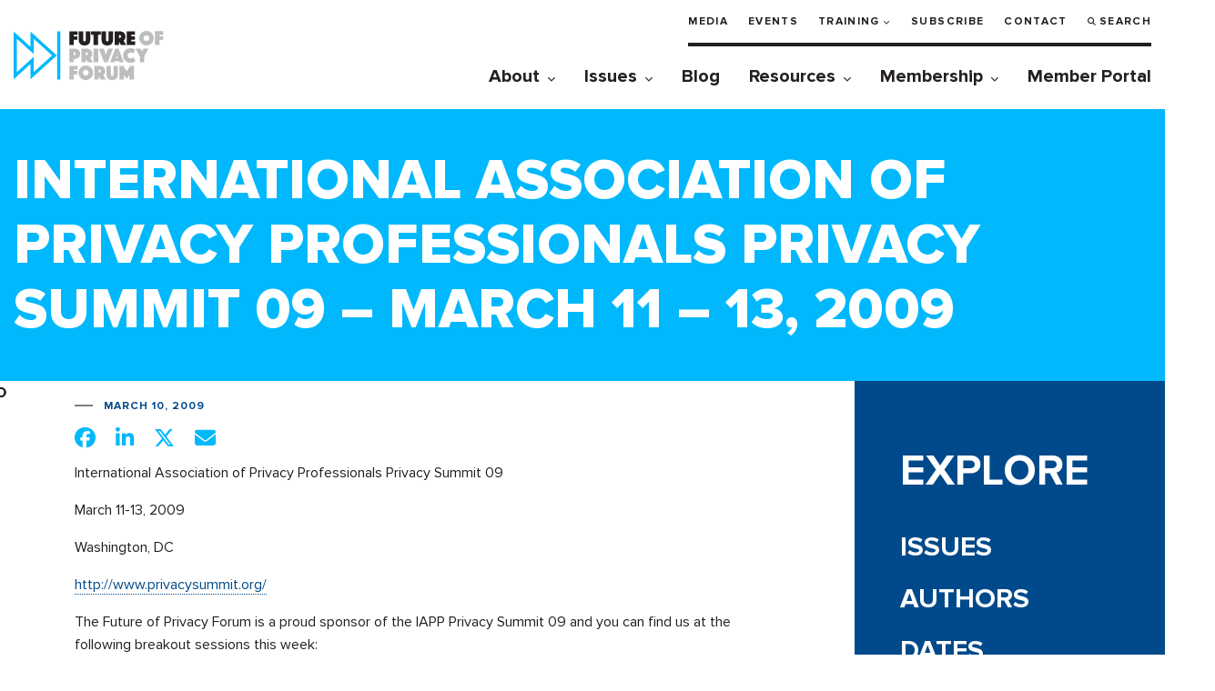

--- FILE ---
content_type: text/html; charset=UTF-8
request_url: https://fpf.org/blog/upcoming-future-of-privacy-forum-appearances/
body_size: 17888
content:
<!DOCTYPE html>
<html class="no-js" lang="en-US">
<head>
  <!-- Google Tag Manager -->
  <script>(function(w,d,s,l,i){w[l]=w[l]||[];w[l].push({'gtm.start':
  new Date().getTime(),event:'gtm.js'});var f=d.getElementsByTagName(s)[0],
  j=d.createElement(s),dl=l!='dataLayer'?'&l='+l:'';j.async=true;j.src=
  'https://www.googletagmanager.com/gtm.js?id='+i+dl;f.parentNode.insertBefore(j,f);
  })(window,document,'script','dataLayer','GTM-T3KLDF7');</script>
  <!-- End Google Tag Manager -->

	<!-- OneTrust Cookies Consent Notice start for fpf.org -->
			<!-- <script type="text/javascript" src="https://cdn.cookielaw.org/consent/022812f4-959c-461b-bfd1-6370c0a1b159/OtAutoBlock.js" ></script>
		<script src="https://cdn.cookielaw.org/scripttemplates/otSDKStub.js"  type="text/javascript" charset="UTF-8" data-domain-script="022812f4-959c-461b-bfd1-6370c0a1b159" ></script> -->
		<!-- <script type="text/javascript">
		function OptanonWrapper() {
			function parseOTGroupIDs(ids) {
				var parsed_ids = ids.split(',');
				return parsed_ids.filter(Boolean);
			}

			var active_group_ids = parseOTGroupIDs(OnetrustActiveGroups);
			var all_group_ids = [];

			var all_group_objects = JSON.parse(JSON.stringify(Optanon.GetDomainData().Groups));
			for(var i = 0; i < all_group_objects.length; i++) {
				var group_id = all_group_objects[i]['CustomGroupId'];
				if(active_group_ids.indexOf(group_id) === -1 && all_group_objects[i]['Cookies'].length) {
					for(var j = 0; j < all_group_objects[i]['Cookies'].length; j++) {
						eraseCookie(all_group_objects[i]['Cookies'][j]['Name']);
					}
				}
			}

			//Delete cookie
			function eraseCookie(name) {
				var domains = [window.location.hostname];
				if(domains.indexOf('fpf.org') === -1) {
					domains.push('fpf.org');
				}

				for(var i = 0; i < domains.length; i++) {
					eraseCookieForDomain(name, domains[i]);
				}

				//Delete LSO incase LSO being used, cna be commented out.
				localStorage.removeItem(name);
			}

			//Delete cookie for a specific domain
			function eraseCookieForDomain(name, domainName) {
				document.cookie = name + '=; Max-Age=-99999999; Path=/;Domain=' + domainName;
				document.cookie = name + '=; Max-Age=-99999999; Path=/;';

				//Check for the current path of the page
				pathArray = window.location.pathname.split('/');
				//Loop through path hierarchy and delete potential cookies at each path.
				for (var i = 0; i < pathArray.length; i++) {
					if (pathArray[i]) {
						//Build the path string from the Path Array e.g /site/login
						var currentPath = pathArray.slice(0, i + 1).join('/');
						document.cookie = name + '=; Max-Age=-99999999; Path=' + currentPath + ';Domain=' + domainName;
						document.cookie = name + '=; Max-Age=-99999999; Path=' + currentPath + ';';
						//Maybe path has a trailing slash!
						document.cookie = name + '=; Max-Age=-99999999; Path=' + currentPath + '/;Domain=' + domainName;
						document.cookie = name + '=; Max-Age=-99999999; Path=' + currentPath + '/;';
					}
				}
			}
		}
	</script> -->
	<!-- OneTrust Cookies Consent Notice end for fpf.org -->
	
	<meta charset="UTF-8">
	<meta name="viewport" content="width=device-width, initial-scale=1.0" >
	<link rel="profile" href="https://gmpg.org/xfn/11">
	<title>International Association of Privacy Professionals Privacy Summit 09 - March 11 - 13, 2009 - Future of Privacy Forum</title>
<script id="cookieyes" type="text/javascript" src="https://cdn-cookieyes.com/client_data/f130066eff26df77ca6c4fe2/script.js"></script><meta name="dc.title" content="International Association of Privacy Professionals Privacy Summit 09 - March 11 - 13, 2009 - Future of Privacy Forum">
<meta name="dc.description" content="International Association of Privacy Professionals Privacy Summit 09 March 11-13, 2009 Washington, DC http://www.privacysummit.org/ Chris &amp; Jules&#039;s IAPP Cheers &amp; Jeers Panel Presentation &gt;&gt; Read More">
<meta name="dc.relation" content="https://fpf.org/blog/upcoming-future-of-privacy-forum-appearances/">
<meta name="dc.source" content="https://fpf.org/">
<meta name="dc.language" content="en_US">
<meta name="description" content="International Association of Privacy Professionals Privacy Summit 09 March 11-13, 2009 Washington, DC http://www.privacysummit.org/ Chris &amp; Jules&#039;s IAPP Cheers &amp; Jeers Panel Presentation &gt;&gt; Read More">
<meta name="robots" content="index, follow, max-snippet:-1, max-image-preview:large, max-video-preview:-1">
<link rel="canonical" href="https://fpf.org/blog/upcoming-future-of-privacy-forum-appearances/">
<meta property="og:url" content="https://fpf.org/blog/upcoming-future-of-privacy-forum-appearances/">
<meta property="og:site_name" content="Future of Privacy Forum">
<meta property="og:locale" content="en_US">
<meta property="og:type" content="article">
<meta property="article:author" content="https://www.facebook.com/FutureofPrivacy">
<meta property="article:publisher" content="https://www.facebook.com/FutureofPrivacy">
<meta property="og:title" content="International Association of Privacy Professionals Privacy Summit 09 - March 11 - 13, 2009 - Future of Privacy Forum">
<meta property="og:description" content="International Association of Privacy Professionals Privacy Summit 09 March 11-13, 2009 Washington, DC http://www.privacysummit.org/ Chris &amp; Jules&#039;s IAPP Cheers &amp; Jeers Panel Presentation &gt;&gt; Read More">
<meta property="og:image" content="https://fpf.org/wp-content/uploads/2020/09/favicon.ico">
<meta property="og:image:secure_url" content="https://fpf.org/wp-content/uploads/2020/09/favicon.ico">
<meta property="og:image:width" content="16">
<meta property="og:image:height" content="16">
<meta property="og:image:alt" content="Favicon">
<meta name="twitter:card" content="summary_large_image">
<meta name="twitter:site" content="@futureofprivacy">
<meta name="twitter:creator" content="@futureofprivacy">
<meta name="twitter:title" content="International Association of Privacy Professionals Privacy Summit 09 - March 11 - 13, 2009 - Future of Privacy Forum">
<meta name="twitter:description" content="International Association of Privacy Professionals Privacy Summit 09 March 11-13, 2009 Washington, DC http://www.privacysummit.org/ Chris &amp; Jules&#039;s IAPP Cheers &amp; Jeers Panel Presentation &gt;&gt; Read More">
<link rel='dns-prefetch' href='//ajax.googleapis.com' />
<link rel='dns-prefetch' href='//cdn.jsdelivr.net' />
<link rel='dns-prefetch' href='//use.typekit.net' />
<link rel='dns-prefetch' href='//cdnjs.cloudflare.com' />
<link rel="alternate" title="oEmbed (JSON)" type="application/json+oembed" href="https://fpf.org/wp-json/oembed/1.0/embed?url=https%3A%2F%2Ffpf.org%2Fblog%2Fupcoming-future-of-privacy-forum-appearances%2F" />
<link rel="alternate" title="oEmbed (XML)" type="text/xml+oembed" href="https://fpf.org/wp-json/oembed/1.0/embed?url=https%3A%2F%2Ffpf.org%2Fblog%2Fupcoming-future-of-privacy-forum-appearances%2F&#038;format=xml" />
<style id='wp-img-auto-sizes-contain-inline-css' type='text/css'>
img:is([sizes=auto i],[sizes^="auto," i]){contain-intrinsic-size:3000px 1500px}
/*# sourceURL=wp-img-auto-sizes-contain-inline-css */
</style>
<link rel='stylesheet' id='fpf__page-blocks__styles-css' href='https://fpf.org/wp-content/themes/fpf/page-blocks/page-blocks.css?ver=1768733686' type='text/css' media='all' />
<link rel='stylesheet' id='fpf__page-blocks__styles__reset-css' href='https://fpf.org/wp-content/themes/fpf/page-blocks/page-blocks.reset.css?ver=1768733686' type='text/css' media='all' />
<link rel='stylesheet' id='fpf__page-blocks__styles__system-css' href='https://fpf.org/wp-content/themes/fpf/page-blocks/page-blocks.system.css?ver=1768733686' type='text/css' media='all' />
<style id='wp-emoji-styles-inline-css' type='text/css'>

	img.wp-smiley, img.emoji {
		display: inline !important;
		border: none !important;
		box-shadow: none !important;
		height: 1em !important;
		width: 1em !important;
		margin: 0 0.07em !important;
		vertical-align: -0.1em !important;
		background: none !important;
		padding: 0 !important;
	}
/*# sourceURL=wp-emoji-styles-inline-css */
</style>
<style id='wp-block-library-inline-css' type='text/css'>
:root{--wp-block-synced-color:#7a00df;--wp-block-synced-color--rgb:122,0,223;--wp-bound-block-color:var(--wp-block-synced-color);--wp-editor-canvas-background:#ddd;--wp-admin-theme-color:#007cba;--wp-admin-theme-color--rgb:0,124,186;--wp-admin-theme-color-darker-10:#006ba1;--wp-admin-theme-color-darker-10--rgb:0,107,160.5;--wp-admin-theme-color-darker-20:#005a87;--wp-admin-theme-color-darker-20--rgb:0,90,135;--wp-admin-border-width-focus:2px}@media (min-resolution:192dpi){:root{--wp-admin-border-width-focus:1.5px}}.wp-element-button{cursor:pointer}:root .has-very-light-gray-background-color{background-color:#eee}:root .has-very-dark-gray-background-color{background-color:#313131}:root .has-very-light-gray-color{color:#eee}:root .has-very-dark-gray-color{color:#313131}:root .has-vivid-green-cyan-to-vivid-cyan-blue-gradient-background{background:linear-gradient(135deg,#00d084,#0693e3)}:root .has-purple-crush-gradient-background{background:linear-gradient(135deg,#34e2e4,#4721fb 50%,#ab1dfe)}:root .has-hazy-dawn-gradient-background{background:linear-gradient(135deg,#faaca8,#dad0ec)}:root .has-subdued-olive-gradient-background{background:linear-gradient(135deg,#fafae1,#67a671)}:root .has-atomic-cream-gradient-background{background:linear-gradient(135deg,#fdd79a,#004a59)}:root .has-nightshade-gradient-background{background:linear-gradient(135deg,#330968,#31cdcf)}:root .has-midnight-gradient-background{background:linear-gradient(135deg,#020381,#2874fc)}:root{--wp--preset--font-size--normal:16px;--wp--preset--font-size--huge:42px}.has-regular-font-size{font-size:1em}.has-larger-font-size{font-size:2.625em}.has-normal-font-size{font-size:var(--wp--preset--font-size--normal)}.has-huge-font-size{font-size:var(--wp--preset--font-size--huge)}.has-text-align-center{text-align:center}.has-text-align-left{text-align:left}.has-text-align-right{text-align:right}.has-fit-text{white-space:nowrap!important}#end-resizable-editor-section{display:none}.aligncenter{clear:both}.items-justified-left{justify-content:flex-start}.items-justified-center{justify-content:center}.items-justified-right{justify-content:flex-end}.items-justified-space-between{justify-content:space-between}.screen-reader-text{border:0;clip-path:inset(50%);height:1px;margin:-1px;overflow:hidden;padding:0;position:absolute;width:1px;word-wrap:normal!important}.screen-reader-text:focus{background-color:#ddd;clip-path:none;color:#444;display:block;font-size:1em;height:auto;left:5px;line-height:normal;padding:15px 23px 14px;text-decoration:none;top:5px;width:auto;z-index:100000}html :where(.has-border-color){border-style:solid}html :where([style*=border-top-color]){border-top-style:solid}html :where([style*=border-right-color]){border-right-style:solid}html :where([style*=border-bottom-color]){border-bottom-style:solid}html :where([style*=border-left-color]){border-left-style:solid}html :where([style*=border-width]){border-style:solid}html :where([style*=border-top-width]){border-top-style:solid}html :where([style*=border-right-width]){border-right-style:solid}html :where([style*=border-bottom-width]){border-bottom-style:solid}html :where([style*=border-left-width]){border-left-style:solid}html :where(img[class*=wp-image-]){height:auto;max-width:100%}:where(figure){margin:0 0 1em}html :where(.is-position-sticky){--wp-admin--admin-bar--position-offset:var(--wp-admin--admin-bar--height,0px)}@media screen and (max-width:600px){html :where(.is-position-sticky){--wp-admin--admin-bar--position-offset:0px}}

/*# sourceURL=wp-block-library-inline-css */
</style><style id='global-styles-inline-css' type='text/css'>
:root{--wp--preset--aspect-ratio--square: 1;--wp--preset--aspect-ratio--4-3: 4/3;--wp--preset--aspect-ratio--3-4: 3/4;--wp--preset--aspect-ratio--3-2: 3/2;--wp--preset--aspect-ratio--2-3: 2/3;--wp--preset--aspect-ratio--16-9: 16/9;--wp--preset--aspect-ratio--9-16: 9/16;--wp--preset--color--black: #000000;--wp--preset--color--cyan-bluish-gray: #abb8c3;--wp--preset--color--white: #ffffff;--wp--preset--color--pale-pink: #f78da7;--wp--preset--color--vivid-red: #cf2e2e;--wp--preset--color--luminous-vivid-orange: #ff6900;--wp--preset--color--luminous-vivid-amber: #fcb900;--wp--preset--color--light-green-cyan: #7bdcb5;--wp--preset--color--vivid-green-cyan: #00d084;--wp--preset--color--pale-cyan-blue: #8ed1fc;--wp--preset--color--vivid-cyan-blue: #0693e3;--wp--preset--color--vivid-purple: #9b51e0;--wp--preset--color--fpf-brand-cyan: #00B8FC;--wp--preset--color--fpf-brand-blue: #004A8B;--wp--preset--color--fpf-brand-black: #231F24;--wp--preset--gradient--vivid-cyan-blue-to-vivid-purple: linear-gradient(135deg,rgb(6,147,227) 0%,rgb(155,81,224) 100%);--wp--preset--gradient--light-green-cyan-to-vivid-green-cyan: linear-gradient(135deg,rgb(122,220,180) 0%,rgb(0,208,130) 100%);--wp--preset--gradient--luminous-vivid-amber-to-luminous-vivid-orange: linear-gradient(135deg,rgb(252,185,0) 0%,rgb(255,105,0) 100%);--wp--preset--gradient--luminous-vivid-orange-to-vivid-red: linear-gradient(135deg,rgb(255,105,0) 0%,rgb(207,46,46) 100%);--wp--preset--gradient--very-light-gray-to-cyan-bluish-gray: linear-gradient(135deg,rgb(238,238,238) 0%,rgb(169,184,195) 100%);--wp--preset--gradient--cool-to-warm-spectrum: linear-gradient(135deg,rgb(74,234,220) 0%,rgb(151,120,209) 20%,rgb(207,42,186) 40%,rgb(238,44,130) 60%,rgb(251,105,98) 80%,rgb(254,248,76) 100%);--wp--preset--gradient--blush-light-purple: linear-gradient(135deg,rgb(255,206,236) 0%,rgb(152,150,240) 100%);--wp--preset--gradient--blush-bordeaux: linear-gradient(135deg,rgb(254,205,165) 0%,rgb(254,45,45) 50%,rgb(107,0,62) 100%);--wp--preset--gradient--luminous-dusk: linear-gradient(135deg,rgb(255,203,112) 0%,rgb(199,81,192) 50%,rgb(65,88,208) 100%);--wp--preset--gradient--pale-ocean: linear-gradient(135deg,rgb(255,245,203) 0%,rgb(182,227,212) 50%,rgb(51,167,181) 100%);--wp--preset--gradient--electric-grass: linear-gradient(135deg,rgb(202,248,128) 0%,rgb(113,206,126) 100%);--wp--preset--gradient--midnight: linear-gradient(135deg,rgb(2,3,129) 0%,rgb(40,116,252) 100%);--wp--preset--font-size--small: 13px;--wp--preset--font-size--medium: 20px;--wp--preset--font-size--large: 36px;--wp--preset--font-size--x-large: 42px;--wp--preset--font-family--fpf-base: 'Proxima Nova', sans-serif;--wp--preset--spacing--20: 0.44rem;--wp--preset--spacing--30: 0.67rem;--wp--preset--spacing--40: 1rem;--wp--preset--spacing--50: 1.5rem;--wp--preset--spacing--60: 2.25rem;--wp--preset--spacing--70: 3.38rem;--wp--preset--spacing--80: 5.06rem;--wp--preset--shadow--natural: 6px 6px 9px rgba(0, 0, 0, 0.2);--wp--preset--shadow--deep: 12px 12px 50px rgba(0, 0, 0, 0.4);--wp--preset--shadow--sharp: 6px 6px 0px rgba(0, 0, 0, 0.2);--wp--preset--shadow--outlined: 6px 6px 0px -3px rgb(255, 255, 255), 6px 6px rgb(0, 0, 0);--wp--preset--shadow--crisp: 6px 6px 0px rgb(0, 0, 0);}:root { --wp--style--global--content-size: 980px;--wp--style--global--wide-size: 980px; }:where(body) { margin: 0; }.wp-site-blocks > .alignleft { float: left; margin-right: 2em; }.wp-site-blocks > .alignright { float: right; margin-left: 2em; }.wp-site-blocks > .aligncenter { justify-content: center; margin-left: auto; margin-right: auto; }:where(.wp-site-blocks) > * { margin-block-start: 0; margin-block-end: 0; }:where(.wp-site-blocks) > :first-child { margin-block-start: 0; }:where(.wp-site-blocks) > :last-child { margin-block-end: 0; }:root { --wp--style--block-gap: 0; }:root :where(.is-layout-flow) > :first-child{margin-block-start: 0;}:root :where(.is-layout-flow) > :last-child{margin-block-end: 0;}:root :where(.is-layout-flow) > *{margin-block-start: 0;margin-block-end: 0;}:root :where(.is-layout-constrained) > :first-child{margin-block-start: 0;}:root :where(.is-layout-constrained) > :last-child{margin-block-end: 0;}:root :where(.is-layout-constrained) > *{margin-block-start: 0;margin-block-end: 0;}:root :where(.is-layout-flex){gap: 0;}:root :where(.is-layout-grid){gap: 0;}.is-layout-flow > .alignleft{float: left;margin-inline-start: 0;margin-inline-end: 2em;}.is-layout-flow > .alignright{float: right;margin-inline-start: 2em;margin-inline-end: 0;}.is-layout-flow > .aligncenter{margin-left: auto !important;margin-right: auto !important;}.is-layout-constrained > .alignleft{float: left;margin-inline-start: 0;margin-inline-end: 2em;}.is-layout-constrained > .alignright{float: right;margin-inline-start: 2em;margin-inline-end: 0;}.is-layout-constrained > .aligncenter{margin-left: auto !important;margin-right: auto !important;}.is-layout-constrained > :where(:not(.alignleft):not(.alignright):not(.alignfull)){max-width: var(--wp--style--global--content-size);margin-left: auto !important;margin-right: auto !important;}.is-layout-constrained > .alignwide{max-width: var(--wp--style--global--wide-size);}body .is-layout-flex{display: flex;}.is-layout-flex{flex-wrap: wrap;align-items: center;}.is-layout-flex > :is(*, div){margin: 0;}body .is-layout-grid{display: grid;}.is-layout-grid > :is(*, div){margin: 0;}body{font-family: var(--wp--preset--font-family--fpf-base);margin: 0;padding: 0;}a:where(:not(.wp-element-button)){color: var(--wp--preset--color--fpf-brand-blue);text-decoration: underline;}:root :where(a:where(:not(.wp-element-button)):hover){color: var(--wp--preset--color--fpf-brand-cyan);}:root :where(.wp-element-button, .wp-block-button__link){background-color: #32373c;border-width: 0;color: #fff;font-family: inherit;font-size: inherit;font-style: inherit;font-weight: inherit;letter-spacing: inherit;line-height: inherit;padding-top: calc(0.667em + 2px);padding-right: calc(1.333em + 2px);padding-bottom: calc(0.667em + 2px);padding-left: calc(1.333em + 2px);text-decoration: none;text-transform: inherit;}.has-black-color{color: var(--wp--preset--color--black) !important;}.has-cyan-bluish-gray-color{color: var(--wp--preset--color--cyan-bluish-gray) !important;}.has-white-color{color: var(--wp--preset--color--white) !important;}.has-pale-pink-color{color: var(--wp--preset--color--pale-pink) !important;}.has-vivid-red-color{color: var(--wp--preset--color--vivid-red) !important;}.has-luminous-vivid-orange-color{color: var(--wp--preset--color--luminous-vivid-orange) !important;}.has-luminous-vivid-amber-color{color: var(--wp--preset--color--luminous-vivid-amber) !important;}.has-light-green-cyan-color{color: var(--wp--preset--color--light-green-cyan) !important;}.has-vivid-green-cyan-color{color: var(--wp--preset--color--vivid-green-cyan) !important;}.has-pale-cyan-blue-color{color: var(--wp--preset--color--pale-cyan-blue) !important;}.has-vivid-cyan-blue-color{color: var(--wp--preset--color--vivid-cyan-blue) !important;}.has-vivid-purple-color{color: var(--wp--preset--color--vivid-purple) !important;}.has-fpf-brand-cyan-color{color: var(--wp--preset--color--fpf-brand-cyan) !important;}.has-fpf-brand-blue-color{color: var(--wp--preset--color--fpf-brand-blue) !important;}.has-fpf-brand-black-color{color: var(--wp--preset--color--fpf-brand-black) !important;}.has-black-background-color{background-color: var(--wp--preset--color--black) !important;}.has-cyan-bluish-gray-background-color{background-color: var(--wp--preset--color--cyan-bluish-gray) !important;}.has-white-background-color{background-color: var(--wp--preset--color--white) !important;}.has-pale-pink-background-color{background-color: var(--wp--preset--color--pale-pink) !important;}.has-vivid-red-background-color{background-color: var(--wp--preset--color--vivid-red) !important;}.has-luminous-vivid-orange-background-color{background-color: var(--wp--preset--color--luminous-vivid-orange) !important;}.has-luminous-vivid-amber-background-color{background-color: var(--wp--preset--color--luminous-vivid-amber) !important;}.has-light-green-cyan-background-color{background-color: var(--wp--preset--color--light-green-cyan) !important;}.has-vivid-green-cyan-background-color{background-color: var(--wp--preset--color--vivid-green-cyan) !important;}.has-pale-cyan-blue-background-color{background-color: var(--wp--preset--color--pale-cyan-blue) !important;}.has-vivid-cyan-blue-background-color{background-color: var(--wp--preset--color--vivid-cyan-blue) !important;}.has-vivid-purple-background-color{background-color: var(--wp--preset--color--vivid-purple) !important;}.has-fpf-brand-cyan-background-color{background-color: var(--wp--preset--color--fpf-brand-cyan) !important;}.has-fpf-brand-blue-background-color{background-color: var(--wp--preset--color--fpf-brand-blue) !important;}.has-fpf-brand-black-background-color{background-color: var(--wp--preset--color--fpf-brand-black) !important;}.has-black-border-color{border-color: var(--wp--preset--color--black) !important;}.has-cyan-bluish-gray-border-color{border-color: var(--wp--preset--color--cyan-bluish-gray) !important;}.has-white-border-color{border-color: var(--wp--preset--color--white) !important;}.has-pale-pink-border-color{border-color: var(--wp--preset--color--pale-pink) !important;}.has-vivid-red-border-color{border-color: var(--wp--preset--color--vivid-red) !important;}.has-luminous-vivid-orange-border-color{border-color: var(--wp--preset--color--luminous-vivid-orange) !important;}.has-luminous-vivid-amber-border-color{border-color: var(--wp--preset--color--luminous-vivid-amber) !important;}.has-light-green-cyan-border-color{border-color: var(--wp--preset--color--light-green-cyan) !important;}.has-vivid-green-cyan-border-color{border-color: var(--wp--preset--color--vivid-green-cyan) !important;}.has-pale-cyan-blue-border-color{border-color: var(--wp--preset--color--pale-cyan-blue) !important;}.has-vivid-cyan-blue-border-color{border-color: var(--wp--preset--color--vivid-cyan-blue) !important;}.has-vivid-purple-border-color{border-color: var(--wp--preset--color--vivid-purple) !important;}.has-fpf-brand-cyan-border-color{border-color: var(--wp--preset--color--fpf-brand-cyan) !important;}.has-fpf-brand-blue-border-color{border-color: var(--wp--preset--color--fpf-brand-blue) !important;}.has-fpf-brand-black-border-color{border-color: var(--wp--preset--color--fpf-brand-black) !important;}.has-vivid-cyan-blue-to-vivid-purple-gradient-background{background: var(--wp--preset--gradient--vivid-cyan-blue-to-vivid-purple) !important;}.has-light-green-cyan-to-vivid-green-cyan-gradient-background{background: var(--wp--preset--gradient--light-green-cyan-to-vivid-green-cyan) !important;}.has-luminous-vivid-amber-to-luminous-vivid-orange-gradient-background{background: var(--wp--preset--gradient--luminous-vivid-amber-to-luminous-vivid-orange) !important;}.has-luminous-vivid-orange-to-vivid-red-gradient-background{background: var(--wp--preset--gradient--luminous-vivid-orange-to-vivid-red) !important;}.has-very-light-gray-to-cyan-bluish-gray-gradient-background{background: var(--wp--preset--gradient--very-light-gray-to-cyan-bluish-gray) !important;}.has-cool-to-warm-spectrum-gradient-background{background: var(--wp--preset--gradient--cool-to-warm-spectrum) !important;}.has-blush-light-purple-gradient-background{background: var(--wp--preset--gradient--blush-light-purple) !important;}.has-blush-bordeaux-gradient-background{background: var(--wp--preset--gradient--blush-bordeaux) !important;}.has-luminous-dusk-gradient-background{background: var(--wp--preset--gradient--luminous-dusk) !important;}.has-pale-ocean-gradient-background{background: var(--wp--preset--gradient--pale-ocean) !important;}.has-electric-grass-gradient-background{background: var(--wp--preset--gradient--electric-grass) !important;}.has-midnight-gradient-background{background: var(--wp--preset--gradient--midnight) !important;}.has-small-font-size{font-size: var(--wp--preset--font-size--small) !important;}.has-medium-font-size{font-size: var(--wp--preset--font-size--medium) !important;}.has-large-font-size{font-size: var(--wp--preset--font-size--large) !important;}.has-x-large-font-size{font-size: var(--wp--preset--font-size--x-large) !important;}.has-fpf-base-font-family{font-family: var(--wp--preset--font-family--fpf-base) !important;}
/*# sourceURL=global-styles-inline-css */
</style>

<link rel='stylesheet' id='pb-accordion-blocks-style-css' href='https://fpf.org/wp-content/plugins/accordion-blocks/build/index.css?ver=1.5.0' type='text/css' media='all' />
<link rel='stylesheet' id='typekit-css' href='https://use.typekit.net/kxf6fpd.css?ver=6.9' type='text/css' media='all' />
<link rel='stylesheet' id='fpf-add-css' href='https://fpf.org/wp-content/themes/fpf/css/addition/addition.css?ver=1.0.2' type='text/css' media='all' />
<link rel='stylesheet' id='fpf-pop-up-css' href='https://cdn.jsdelivr.net/gh/fancyapps/fancybox@3.5.7/dist/jquery.fancybox.min.css' type='text/css' media='all' />
<link rel='stylesheet' id='fpf-font-icon-css' href='https://cdnjs.cloudflare.com/ajax/libs/font-awesome/6.5.2/css/all.min.css' type='text/css' media='all' />
<link rel='stylesheet' id='fpf-costume-css' href='https://fpf.org/wp-content/themes/fpf/css/style.css?ver=6.3.5' type='text/css' media='all' />
<link rel='stylesheet' id='fpf-css' href='https://fpf.org/wp-content/themes/fpf/style.css?ver=1.8.3' type='text/css' media='all' />
<link rel='stylesheet' id='ai-landing-page-css' href='https://fpf.org/wp-content/themes/fpf/css/ai-landing-page.css?ver=1768866191' type='text/css' media='all' />
<script type="text/javascript" src="https://ajax.googleapis.com/ajax/libs/jquery/3.4.1/jquery.min.js?ver=3.4.1" id="jquery-js"></script>
<script type="text/javascript" src="https://fpf.org/wp-content/themes/fpf/assets/js/fpf-auto-submit.js?ver=6.9" id="fpf-auto-submit-js"></script>
<script type="text/javascript" id="fpf-authored-posts-js-extra">
/* <![CDATA[ */
var fap_data = {"ajax_url":"https://fpf.org/wp-admin/admin-ajax.php"};
//# sourceURL=fpf-authored-posts-js-extra
/* ]]> */
</script>
<script type="text/javascript" src="https://fpf.org/wp-content/themes/fpf/assets/js/fpf-authored-posts.js?ver=6.9" id="fpf-authored-posts-js"></script>
<script type="text/javascript" src="https://fpf.org/wp-content/themes/fpf/assets/js/fpf-facet-labels.js?ver=6.9" id="facet-labels-js"></script>
<script type="text/javascript" src="https://cdn.jsdelivr.net/gh/fancyapps/fancybox@3.5.7/dist/jquery.fancybox.min.js?ver=6.9" id="jquery-pop-up-js"></script>
<link rel="https://api.w.org/" href="https://fpf.org/wp-json/" /><link rel="alternate" title="JSON" type="application/json" href="https://fpf.org/wp-json/wp/v2/posts/55599" /><link rel="EditURI" type="application/rsd+xml" title="RSD" href="https://fpf.org/xmlrpc.php?rsd" />
<meta name="generator" content="WordPress 6.9" />
<link rel='shortlink' href='https://fpf.org/?p=55599' />
<style class='wp-fonts-local' type='text/css'>
@font-face{font-family:"Proxima Nova";font-style:normal;font-weight:400;font-display:fallback;src:url('https://fpf.org/wp-content/themes/fpf/fonts/ProximaNova-Regular.woff2') format('woff2'), url('https://fpf.org/wp-content/themes/fpf/fonts/ProximaNova-Regular.woff') format('woff');font-stretch:normal;}
@font-face{font-family:"Proxima Nova";font-style:normal;font-weight:500;font-display:fallback;src:url('https://fpf.org/wp-content/themes/fpf/fonts/ProximaNova-Medium.woff2') format('woff2'), url('https://fpf.org/wp-content/themes/fpf/fonts/ProximaNova-Medium.woff') format('woff');font-stretch:normal;}
@font-face{font-family:"Proxima Nova";font-style:normal;font-weight:600;font-display:fallback;src:url('https://fpf.org/wp-content/themes/fpf/fonts/ProximaNova-Bold.woff2') format('woff2'), url('https://fpf.org/wp-content/themes/fpf/fonts/ProximaNova-Bold.woff') format('woff');font-stretch:normal;}
@font-face{font-family:"Proxima Nova";font-style:normal;font-weight:700;font-display:fallback;src:url('https://fpf.org/wp-content/themes/fpf/fonts/ProximaNova-Bold.woff2') format('woff2'), url('https://fpf.org/wp-content/themes/fpf/fonts/ProximaNova-Bold.woff') format('woff');font-stretch:normal;}
</style>
<link rel="icon" href="https://fpf.org/wp-content/uploads/2020/09/favicon.ico" sizes="32x32" />
<link rel="icon" href="https://fpf.org/wp-content/uploads/2020/09/favicon.ico" sizes="192x192" />
<link rel="apple-touch-icon" href="https://fpf.org/wp-content/uploads/2020/09/favicon.ico" />
<meta name="msapplication-TileImage" content="https://fpf.org/wp-content/uploads/2020/09/favicon.ico" />
		<style type="text/css" id="wp-custom-css">
			/* Auto avatar for staff pages */ a.team__img.ibg, .portrait.basic-content__img.ibg {
    background-image: url(https://fpf.org/wp-content/uploads/2021/07/img-avatar-2.svg);
}

p {
	margin: 10px 0;
}

.footer__social .instagram a::before {
	content: "\f16d";
}
/* Homepage hero 
@media (max-width: 992px){
	.featured-content__wrap::before { 
    background-color: rgba(255,255,255,1) !important;
}
}

*/

/* Member Portal nav link */

.header__menu {
	width:100%;	
}

.member-portal a:before {
	font-family:"Font Awesome 5 Free";
	font-size:12px;
	content:"\f023";
	margin-right:5px;
}

ul#menu-utility {
	display: flex;
  flex-direction: row;
  flex-wrap: wrap;
}

ul#menu-utility > li {
	white-space:nowrap;

}

@media screen and (max-width: 640px) {
	ul#menu-utility > li {
		margin-bottom:15px;	
	}
}


/* FPF events styles */

.event-headline a {
	color:#000 !important;
	font-size:22px; 
}

.event-categories a {
	margin:15px 15px 0 0;	
	color:#004a8b;
	text-decoration:underline;
	text-transform:uppercase;
	letter-spacing:1px;
	font-weight:600;
	font-size:15px;
}

button.filter-reset {
	background-color:#01b8fc;
	color:#fff;
	padding:13px 30px;
	margin-top:40px;
	border:0;
	font-weight:700;
	letter-spacing:1px;
}

button.filter-reset:hover {
	color:#004a8b;
}

.event-past {
	font-size:12px;
	font-weight:800;
	text-transform:uppercase;
	background-color:#939598;
	padding:4px 6px;
	letter-spacing:1px;	
	color:#fff;
	margin-right:10px;
}

.event-upcoming {
	font-size:12px;
	font-weight:800;
	text-transform:uppercase;
	background-color:#01b8fc;
	padding:4px 6px;
	letter-spacing:1px;	
	color:#fff;
	margin-right:10px;
}

.facetwp-radio {
	font-weight:800;
	background-image:none !important;
	background:none;
	padding:5px 0 5px 5px !important;
	letter-spacing:1px;
}

.facetwp-radio.checked {
	padding-left:0;	
	margin:0;
	padding:6px 4px;
	background-color:#01b8fc;
	color:#004a8b;
}

.event-listing-thumb {
	width:200px;
	height:200px;
	background-size:cover;
	float:right;
	margin-left:30px;
}

a div.navbutttons {
	color:#fff;
	text-transform:uppercase;
	font-weight:800;
	letter-spacing:1px;
	padding:10px 40px;
	margin-right:20px;
}

a div.navbutttons:hover {
	background-color:#000 !important;
}

a.navlink, a.navlink:hover {text-decoration:none;}

.content-basic ul {line-height:1.5;}

a.navlink, a.navlink:hover {border:0;}

.page-template-page-fpf-events .facet-label {display:none;}

@media screen and (max-width:480px) {
	.event-listing-thumb {
		display:none;
	}
	
	a div.navbutttons {
		font-size:12px;
		padding:5px 10px;
		margin-right:10px;
	}
}

h2.gform_submission_error {
    font-weight: normal!important;
    font-size: 1em!important;
    line-height: initial!important;
    text-transform: initial!important;
    padding: initial!important;
    margin: initial!important;
}

.sidebar .facet-wrap .facet-label { display: none;
}

.sidebar .facetwp-toggle {
	color: #fff;
}

.wp-block-image figcaption {
    text-align: center;
    font-size: 0.8em;
}

.single-post .content-basic p {
	margin-bottom:16px;
	margin-top:0;
	padding: 0;
}
.single-post .basic-content .wp-block-image {
	padding-top:unset;
	margin:0;
}



/* Header fixes */

.header .sub-menu {
	z-index:10;
}

/* Old content repsonsive fix */

.content-sidebar .content-left .aligncenter {
	width:100% !important;
}

.wp-block-image .aligncenter {
	text-align:center;
}

/* Training button hover and tag display fix */

.content-event a.has-cyan-background-color:hover {
	background-color:#004a8b;
	color:#fff;
}

.single-uddf-event .event-categories a {
	color:#fff;
	opacity:.75;
}

/* Form fixes */


body:not(.page-id-13127) .subscribe-form #gform_submit_button_1 {
    display: -webkit-box;
    display: -ms-flexbox;
    display: flex;
    -webkit-box-align: center;
    -ms-flex-align: center;
    align-items: center;
    -webkit-box-pack: center;
    -ms-flex-pack: center;
    justify-content: center;
    font-weight: 700;
    padding: 0 43px;
    letter-spacing: 1px;
    border: 4px solid #fff;
    cursor: pointer;
    -webkit-transition: 0.3s;
    -o-transition: 0.3s;
    transition: 0.3s;
    margin: 0 !important;
    -webkit-appearance: none;
    -moz-appearance: none;
    appearance: none;
    text-transform: uppercase;	
		padding: 0 55px 0 43px !important;
		color:#fff !important;
}

body:not(.page-id-13127) .subscribe-form #gform_submit_button_1:hover {
    background-color: #fff !important;
    color: #01b8fc !important;
}


body.page-id-13127 #gform_submit_button_1 {
	display: inline-block !important;
	font-size: 16px !important;
	font-weight: 700 !important;
	letter-spacing: 1px !important;
	text-transform: uppercase !important;
	padding: 18px 21px !important;
	border: 2px solid #004A8B !important;
	-webkit-transition: 0.3s !important;
	-o-transition: 0.3s !important;
	transition: 0.3s !important;
	cursor: pointer !important;
	-webkit-appearance: none !important;
	-moz-appearance: none !important;
	appearance: none !important;
	text-decoration: none !important;
	border-radius: 100px !important;
	background-color: #004A8B !important;
	color: white !important;
	transition: transform 0.3s !important;
}
body.page-id-13127 #gform_submit_button_1:hover {
	transform: translateY(-4px) !important;
}

/* Home page promo block updates */

.home .featured-content .container-fluid {
	max-width:unset;
}

.featured-content .container-fluid .featured-content__item h1 {
	line-height:1;	
}

.home .featured-content .container-fluid .featured-content__item p {
	max-width:500px;
  font-size: 20px;
  font-weight: 500;	
}

.home .featured-content .container-fluid .featured-content__item p, .latest-blogs__text p {
	line-height:1.4;
}


@media (max-width: 992px) {

	.home .featured-content .featured-content__wrap::before {
		background-color: rgba(255,255,255,.9);
	}

}

@media (max-width: 960px) {

	.featured-content .container-fluid .featured-content__item h1 {
		font-size:50px;
	}
	
}

@media (max-width: 420px) {

	.featured-content .container-fluid .featured-content__item h1 {
		font-size:35px;
	}
	
	.home .featured-content .container-fluid .featured-content__item p {
		font-size:16px;
	}
	
}

.content-left {
	max-width: 100%;
}

.centered-group {
	max-width: 800px;
  margin: 0 auto;
}


/* Fix for Author Details not fitting in box */
.single-post .fpf-authors .author__name {
    font-size: 16px;
}
.single-post .fpf-authors .author__links a {
    font-size: 10px;
    line-height: unset;
}
.single-post .fpf-authors .author__job-title {
    font-size: 12px;
}
.single-post .fpf-authors .author__img {
    flex: 0 0 30%;
    padding-bottom: 30%;
}
.single-post .fpf-authors .author__wrap {
    padding: 20px;
}

#schedule span.reg-button {
    display: block;
}



/* Fix for faculty bios showing borders beneath links */
.content-basic .fpf__block__training-faculty-profile a {
	border-bottom: none;
}



/* Extending accordion CSS to all pages */
.c-accordion__title:after {
	color:#004a8b;
	font-size:50px;
	border-left:2px solid #004a8b;
	padding:15px 0 15px 30px;
}

.is-open>.c-accordion__title:after {
	content:"\00D7";
}

.c-accordion__content {padding-top:20px}

.wp-block-pb-accordion-item {
	background-color:#f8f8f9;
	padding:30px;
	margin-bottom:10px;
}

.wp-block-pb-accordion-item h2 {
	font-size:26px !important;
	line-height:30px;
	text-transform:none;
	font-weight:normal !important;
	color:#004a8b;
	padding-right:70px;
}

@media screen and (max-width:760px) {
	.wp-block-pb-accordion-item h2 {
		font-size:20px !important;
	}
	
	.wp-block-pb-accordion-item {
		padding:20px;
	}
	
	.c-accordion__title:after {
		font-size:30px;
		border-left:1px solid #004a8b;
	}
}


.spotlight__colum--post.resource .spotlight__img {
    background-size: contain;
    background-position: top;
    padding-bottom: 35%;
}



.wp-block-group.subscribe-form {
	max-width: 90%;
}





.press-releases-most-recent {
	display: flex;
	gap: 20px;
}
.press-releases-most-recent a.press-release.item {
	font-size: 18px;
	font-weight: bold;
	line-height: 1.5;
	color: black;
  padding: 20px 0;
	border-bottom: none;
}
.press-releases-most-recent a.press-release.item:hover {
	color: #004a8b;
}
.press-releases-most-recent a.press-release.item:hover .read-more {
	color: black;
	text-decoration: none;
}
.press-releases-most-recent a.press-release.item .read-more {
	display: block;
	text-transform: uppercase;
	text-decoration: underline;
	margin-top: 12px;
}
.content-basic a.main-btn {
	border-bottom: 2px solid #01b8fc;
}
@media (max-width: 900px) {
	.press-releases-most-recent {
	  flex-direction: column;
	}
}



.wp-container-core-group-layout-1.wp-container-core-group-layout-1 > .fpf-attribution.contact-sidebar {
	margin-left: 20px !important;
}


/* Updated the Twitter social media icon in the footer */
.x-twitter {
	padding-top: 3px;
}
.x-twitter a svg {
	height: 19px;
}


/* Adjusted max width for author inserts on blog posts */
.fpf-authors {
    max-width: 40%;
}

@media (max-width: 600px) {
    .fpf-authors {
        max-width: 100%;
    }
}


ol.wp-block-footnotes {
    font-size: var(--wp--preset--font-size--small) !important;
    line-height: 1.5;
    list-style: numeral;
}

/* Override to force the slideshow arrows to always show */
.fpf-featured-posts-block .splide__arrows {
	opacity: 1;
}




.social-icons .twitter::before {
    content: "" !important;
}


/******************************
 * Training Program landing page
 * styles added by Aaron Bolton on
 * behalf of Incite Creative, Inc. 
 * 
 * aaron@incitecreativeinc.com
 * 
 * Dated edited: 05/06/2014
 * ****************************/
.training-h2,
.training-h2 *{
	font-size: 47px;
}
.training-blue-bg{
	background-color: #01b8fc;
}
.training-light-gray-bg{
	background-color: #f0f0f0;
}
.training-ul{
    list-style: none !important;
}
.training-ul li{
    background-image: url('https://fpf.org/wp-content/uploads/2024/05/blue-chevron.png');
    background-size: 11px;
    background-repeat: no-repeat;
    background-position: left 5px;
    padding-left: 20px;
}
.training-testimonials .uagb-tm__desc{
	background-image: url('https://fpf.org/wp-content/uploads/2024/05/green-quote-left.png');
	background-size: 32px;
	background-repeat: no-repeat;
	background-position: top center;
	padding-top: 40px;
}
.training-testimonials.quote-left .uagb-tm__desc{
	background-position: top left;
}
.max-width-1600{
	max-width: 1600px;
}
/******************************
 * End Training Program styles.
 * ****************************/



.scrollable-in-mobile {
    width: 100%;
    overflow-x: auto;
}





body.parent-pageid-239391 .page-content,
body.parent-pageid-241801 .page-content{
    max-width: 100%;
    padding: 0;
}


body.parent-pageid-239391 .title-page,
body.parent-pageid-241801 .title-page,
body.page-id-240364 .title-page,
body.page-id-239391 .title-page {
	display: none;
}


@media (max-width: 800px) {
	.page-id-239391
.spectra-image-gallery__media.spectra-image-gallery__media--carousel img {
    height: 100px;
    width: auto;
	  margin: 0 auto;
	}
}



/*
 * The eventbrite registration button colors was being overridden by UAGB block CSS. 
*/
  .eventbrite-content button {
    background-color: #004a8b!important;
    color: #ffffff!important;
    border: 1px solid #004a8b!important;
  }
  .eventbrite-content button:hover {
    background-color: white!important;
    color: #004a8b!important;
  }


/* sponsorship form */
body.page-id-237386 .gform_wrapper {
    width: 90%;
    max-width: 900px;
}


.spotlight {
	margin-bottom: 0;
}



/* FPF Video Block */
/* If the video isn't wide enough, the button looks weird because there isn't enough space to render it properly */
.fpf-video-block__confirmation p {
	font-size: 12px;
}






.facetwp-load-more {
	leading-trim: both;
    text-edge: cap;
    font-feature-settings: 'liga' off, 'clig' off;
    font-family: "Proxima Nova";
    font-size: 20px;
    font-style: normal;
    font-weight: 700;
    line-height: 20px;
    letter-spacing: 0.25px;
    display: inline-flex;
    align-items: center;
    gap: 8px;
    text-decoration: none;
    text-align: center;
    width: fit-content !important;
    cursor: pointer;
    padding: 24px 32px !important;
    border-radius: 100px !important;
    transition: transform 0.3s;
    border: 0 !important;
    background-color: #004A8B !important;
    color: white !important;
}
.facetwp-load-more:hover {
	transform: translateY(-4px);
}






.content-basic ul li.gfield:before {
	display: none;
}


/* Remove list item circle from splide slideshows -- put in pen-styles.css */
.splide ul.splide__list li:before {
    display: none;
}



.facetwp-facet-see_more {
    display: block;
    width: fit-content;
    margin: 40px auto !important;
}




ol.wp-block-list {
    list-style: decimal;
}





@media (max-width: 992px) {
	.fpf_resource-template-default .content-sidebar .sidebar {
		position: relative;
		visibility: visible;
		opacity: 1;
		width: 100%;
		right:unset;
	}
	.fpf_resource-template-default .content-sidebar .sidebar__btn {
		display: none;
	}
}


.fs-post-listing__post__tags {
	display: inline !important;
	color: white;
}

.fpf-ai-group-featured-and-resources .fpf-resources-listing .loop-v2-resource__author {
	display: none;
}

.fpf-featured-posts-block__text-column__author span + span:before {
	content: ' | ';
	padding: 0 12px;
}

.fs-post-listing--show-2 .fs-post-listing__post__image {
	/*padding-top: 56.25%;*/
	padding-top: 45%;
}




.fpf-event-template-default .title-page .container .event-categories {
	display: none;
}





.mb-0 {
	margin-bottom: 0!important;
}		</style>
		</head>

<body class="wp-singular post-template-default single single-post postid-55599 single-format-standard wp-theme-fpf">
  <!-- Google Tag Manager (noscript) -->
  <noscript><iframe src="https://www.googletagmanager.com/ns.html?id=GTM-T3KLDF7"
  height="0" width="0" style="display:none;visibility:hidden"></iframe></noscript>
  <!-- End Google Tag Manager (noscript) -->
      <header class="header header--cs-white">
    <div class="container header__container">
        <div class="header__logo">
            <a href="/">
                <img src="https://fpf.org/wp-content/themes/fpf/img/logo.svg" alt="FPF">
            </a>
        </div>
        <div class="header__menu">
            <div class="header__menu--top" data-da="header__menu--main,0,640">
				<ul id="menu-utility" class="header__menu--top-list"><li id="menu-item-201310" class="menu-item menu-item-type-post_type menu-item-object-page menu-item-201310"><a href="https://fpf.org/media/">Media</a></li>
<li id="menu-item-14" class="menu-item menu-item-type-custom menu-item-object-custom menu-item-14"><a href="/fpf-events/upcoming/">Events</a></li>
<li id="menu-item-215714" class="menu-item menu-item-type-custom menu-item-object-custom menu-item-has-children menu-item-215714"><a href="/training">Training</a>
<ul class="sub-menu">
	<li id="menu-item-241922" class="menu-item menu-item-type-custom menu-item-object-custom menu-item-241922"><a href="/training">FPF Member Training</a></li>
	<li id="menu-item-241814" class="menu-item menu-item-type-custom menu-item-object-custom menu-item-241814"><a href="/training-private">Private Trainings</a></li>
	<li id="menu-item-241815" class="menu-item menu-item-type-custom menu-item-object-custom menu-item-241815"><a href="/training/faculty">FPF Training Faculty</a></li>
	<li id="menu-item-242907" class="menu-item menu-item-type-custom menu-item-object-custom menu-item-242907"><a href="https://fpf.org/fpf-training-program-2024-faqs/">FPF Member Training FAQs</a></li>
</ul>
</li>
<li id="menu-item-246297" class="menu-item menu-item-type-custom menu-item-object-custom menu-item-246297"><a href="/subscribe">Subscribe</a></li>
<li id="menu-item-15" class="menu-item menu-item-type-custom menu-item-object-custom menu-item-15"><a href="/contact">Contact</a></li>
<li id="menu-item-16" class="search menu-item menu-item-type-custom menu-item-object-custom menu-item-16"><a href="/?s=" data-src="#search">Search</a></li>
</ul>            </div>
            <nav class="header__menu--main">
				<ul id="menu-primary" class="header__menu--main-list"><li id="menu-item-17" class="menu-item menu-item-type-custom menu-item-object-custom menu-item-has-children menu-item-17"><a href="/about">About</a>
<ul class="sub-menu">
	<li id="menu-item-58430" class="menu-item menu-item-type-post_type menu-item-object-page menu-item-58430"><a href="https://fpf.org/about/">About</a></li>
	<li id="menu-item-58625" class="menu-item menu-item-type-post_type menu-item-object-page menu-item-58625"><a href="https://fpf.org/about/board-of-directors/">Board of Directors</a></li>
	<li id="menu-item-525" class="menu-item menu-item-type-custom menu-item-object-custom menu-item-525"><a href="/about/the-team">Staff</a></li>
	<li id="menu-item-239940" class="menu-item menu-item-type-custom menu-item-object-custom menu-item-239940"><a href="/membership/advisory-board/">Advisory Board</a></li>
	<li id="menu-item-237594" class="menu-item menu-item-type-post_type menu-item-object-page menu-item-237594"><a href="https://fpf.org/sponsorship-offerings-at-fpf/">Sponsorships</a></li>
	<li id="menu-item-58488" class="menu-item menu-item-type-post_type menu-item-object-page menu-item-58488"><a href="https://fpf.org/about/career-opportunities/">Careers</a></li>
	<li id="menu-item-241792" class="menu-item menu-item-type-post_type menu-item-object-page menu-item-241792"><a href="https://fpf.org/global/">Global</a></li>
</ul>
</li>
<li id="menu-item-18" class="menu-item menu-item-type-custom menu-item-object-custom menu-item-has-children menu-item-18"><a href="/cornerstone-issues">Issues</a>
<ul class="sub-menu">
	<li id="menu-item-57523" class="menu-item menu-item-type-taxonomy menu-item-object-issue menu-item-57523"><a href="https://fpf.org/issue/ad-tech-guidance/">Ad Tech</a></li>
	<li id="menu-item-246482" class="menu-item menu-item-type-custom menu-item-object-custom menu-item-246482"><a href="/center-for-artificial-intelligence/">Artificial Intelligence</a></li>
	<li id="menu-item-240410" class="menu-item menu-item-type-custom menu-item-object-custom menu-item-240410"><a href="/global/asia-pacific/">Asia-Pacific</a></li>
	<li id="menu-item-526" class="menu-item menu-item-type-taxonomy menu-item-object-issue menu-item-526"><a href="https://fpf.org/issue/biometrics/">Biometrics</a></li>
	<li id="menu-item-240985" class="menu-item menu-item-type-custom menu-item-object-custom menu-item-240985"><a href="https://fpf.org/issue/cybersecurity/">Cybersecurity</a></li>
	<li id="menu-item-58489" class="menu-item menu-item-type-custom menu-item-object-custom menu-item-58489"><a href="/global/europe">Europe</a></li>
	<li id="menu-item-57527" class="menu-item menu-item-type-taxonomy menu-item-object-issue menu-item-57527"><a href="https://fpf.org/issue/health-data/">Health</a></li>
	<li id="menu-item-181740" class="menu-item menu-item-type-custom menu-item-object-custom menu-item-181740"><a href="https://fpf.org/issue/immersive-technologies/">Immersive Technologies</a></li>
	<li id="menu-item-57529" class="menu-item menu-item-type-taxonomy menu-item-object-issue menu-item-57529"><a href="https://fpf.org/issue/mobility-location/">Mobility &amp; Location</a></li>
	<li id="menu-item-233337" class="menu-item menu-item-type-custom menu-item-object-custom menu-item-233337"><a href="https://fpf.org/issue/open-banking/">Open Banking</a></li>
	<li id="menu-item-241665" class="menu-item menu-item-type-custom menu-item-object-custom menu-item-241665"><a href="https://fpf.org/issue/privacy-enhancing-technologies/">Privacy Enhancing Technologies</a></li>
	<li id="menu-item-125570" class="menu-item menu-item-type-custom menu-item-object-custom menu-item-125570"><a href="https://fpf.org/issue/research-and-ethics/">Research &#038; Ethics</a></li>
	<li id="menu-item-126938" class="menu-item menu-item-type-custom menu-item-object-custom menu-item-126938"><a href="https://fpf.org/issue/us-legislation/">U.S. Legislation</a></li>
	<li id="menu-item-57525" class="menu-item menu-item-type-taxonomy menu-item-object-issue menu-item-57525"><a href="https://fpf.org/issue/education/">Youth &amp; Education Privacy</a></li>
</ul>
</li>
<li id="menu-item-58478" class="menu-item menu-item-type-taxonomy menu-item-object-category menu-item-58478"><a href="https://fpf.org/./blog/">Blog</a></li>
<li id="menu-item-19" class="menu-item menu-item-type-custom menu-item-object-custom menu-item-has-children menu-item-19"><a href="/resources">Resources</a>
<ul class="sub-menu">
	<li id="menu-item-243153" class="menu-item menu-item-type-custom menu-item-object-custom menu-item-243153"><a href="https://fpf.org/resources/">Resource Center</a></li>
	<li id="menu-item-244630" class="menu-item menu-item-type-post_type menu-item-object-page menu-item-244630"><a href="https://fpf.org/data-sharing-for-research-tracker/">Data Sharing for Research Tracker</a></li>
	<li id="menu-item-243154" class="menu-item menu-item-type-custom menu-item-object-custom menu-item-243154"><a href="https://fpf.org/fpf-resources-on-the-eu-ai-act/">EU AI Act Resources</a></li>
	<li id="menu-item-244146" class="menu-item menu-item-type-custom menu-item-object-custom menu-item-244146"><a href="https://fpf.org/privacy-book-club-2/">Privacy Book Club</a></li>
</ul>
</li>
<li id="menu-item-236462" class="menu-item menu-item-type-post_type menu-item-object-page menu-item-has-children menu-item-236462"><a href="https://fpf.org/membership/">Membership</a>
<ul class="sub-menu">
	<li id="menu-item-236467" class="menu-item menu-item-type-post_type menu-item-object-page menu-item-236467"><a href="https://fpf.org/membership/become-a-member/">Become a Member</a></li>
	<li id="menu-item-236466" class="menu-item menu-item-type-post_type menu-item-object-page menu-item-236466"><a href="https://fpf.org/membership/our-members/">Our Members</a></li>
	<li id="menu-item-236465" class="menu-item menu-item-type-post_type menu-item-object-page menu-item-236465"><a href="https://fpf.org/membership/advisory-board/">Advisory Board</a></li>
	<li id="menu-item-244399" class="menu-item menu-item-type-post_type menu-item-object-page menu-item-244399"><a href="https://fpf.org/privacy-executives-network-pen/">Privacy Executives Network (PEN)</a></li>
	<li id="menu-item-236464" class="menu-item menu-item-type-post_type menu-item-object-page menu-item-236464"><a href="https://fpf.org/membership/annual-meeting/">Annual Meeting</a></li>
	<li id="menu-item-236463" class="menu-item menu-item-type-post_type menu-item-object-page menu-item-236463"><a href="https://fpf.org/membership/member-portal/">Member Portal</a></li>
</ul>
</li>
<li id="menu-item-246296" class="menu-item menu-item-type-custom menu-item-object-custom menu-item-246296"><a href="https://engage.fpf.org/home">Member Portal</a></li>
</ul>            </nav>
            <div class="burder__menu">
                <span></span>
                <span></span>
                <span></span>
            </div>
        </div>

    </div>
</header>
<style>
    .header.header--cs-black {
        background-color: #231F23;
    }
    .header.header--cs-black .header__menu--main::before  {
        background-color: #231F23;
    }
    .header.header--cs-black .header__menu--top {
        border-bottom-color: white;
    }
    .header.header--cs-black ul#menu-utility > li > a {
        color: white;
    }
    .header.header--cs-black ul#menu-primary > li:not(.cta-active) > a {
        color: white;
    }
    .header.header--cs-black .burder__menu span {
        background-color: white;
    }
    .header.header--cs-black .burder__menu::before {
        color: white;
    }
</style><main class="main">
									<div class="title-page">
				<div class="container">
					<h1 class="title-page__title">
						International Association of Privacy Professionals Privacy Summit 09 &#8211; March 11 &#8211; 13, 2009						
					</h1>
				</div>
			</div>
	
	
			<div class="basic-content">
				<div class="container">
					<div class="content-basic content-sidebar">					
						<div class="content-left">
							<div class="sidebar__btn"><a href="">FILTER <i class="fas fa-bars"></i><i class="fas fa-times"></i></a></div>

							<div class="single-header__date">
								March 10, 2009							</div>

							<div class="social-media-shares social-icons">
	<a target="_blank" class="facebook" href="https://www.facebook.com/sharer/sharer.php?u=https%3A%2F%2Ffpf.org%2Fblog%2Fupcoming-future-of-privacy-forum-appearances%2F">
		Share on Facebook
	</a>
	<a target="_blank" class="linkedin" href="https://www.linkedin.com/shareArticle?mini=true&amp;url=https%3A%2F%2Ffpf.org%2Fblog%2Fupcoming-future-of-privacy-forum-appearances%2F&amp;title=International+Association+of+Privacy+Professionals+Privacy+Summit+09+%26%238211%3B+March+11+%26%238211%3B+13%2C+2009&amp;summary=%3Cimg+src%3D%22http%3A%2F%2Ffpf.org%2Fwp-content%2Fuploads%2F2008%2F11%2Ftfopf2.jpg%22+alt%3D%22%22+%2F%3E%0A%3Cp%3EInternational+Association+of+Privacy+Professionals+Privacy+Summit+09%0AMarch+11-13%2C+2009%0AWashington%2C+DC%0A%3Ca+href%3D%22http%3A%2F%2Fwww.privacysummit.org%2F%22+target%3D%22_blank%22+rel%3D%22noopener+noreferrer%22%3Ehttp%3A%2F%2Fwww.privacysummit.org%2F%3C%2Fa%3E+%3Cp%3E%0A%3Ca+href%3D%22http%3A%2F%2Ffpf.org%2Fwp-content%2Fuploads%2F2009%2F05%2Fiapp.ppt%22%3EChris+%26+Jules%27s+IAPP+Cheers+%26+Jeers+Panel+Presentation%3C%2Fa%3E%3Cp%3E%0A%3Ca+href%3D%22http%3A%2F%2Ffpf.org%2F2009%2F03%2F10%2Fupcoming-future-of-privacy-forum-appearances%2F%22%3E%3E%3E+Read+More%3C%2Fa%3E&amp;source=https://fpf.org">
		Share on LinkedIn
	</a>
	<a target="_blank" class="twitter" href="https://twitter.com/intent/tweet?text=International+Association+of+Privacy+Professionals+Privacy+Summit+09+%26%238211%3B+March+11+%26%238211%3B+13%2C+2009&amp;url=https%3A%2F%2Ffpf.org%2Fblog%2Fupcoming-future-of-privacy-forum-appearances%2F">
		Share on Twitter
	</a>
	<!--<a target="_blank" class="google-plus" href="https://plus.google.com/share?url=https%3A%2F%2Ffpf.org%2Fblog%2Fupcoming-future-of-privacy-forum-appearances%2F">
		Share on Google+
	</a>-->
	<a target="_blank" class="email" href="/cdn-cgi/l/email-protection#[base64]">
		Share through Email
	</a>
</div>

														<p>International Association of Privacy Professionals Privacy Summit 09</p>
<p>March 11-13, 2009</p>
<p>Washington, DC</p>
<p><a href="https://iapp.org">http://www.privacysummit.org/</a></p>
<p>The Future of Privacy Forum is a proud sponsor of the IAPP Privacy Summit 09 and you can find us at the following breakout sessions this week:</p>
<ul>
<li><strong>Thursday, March 12, 11am-Noon: Cheers &amp; Jeers: Who is Doing Privacy Right and Who Deserves Detention</strong>
<p>Jules Polonetsky, CIPP, Co-Chairman and Director, Future of Privacy Forum</p>
<p>Christopher Wolf, Partner, Proskauer Rose</p>
<p>This is a one-hour session with two parts.</p>
<p>Part 1 of this session will give out awards or demerits for sites and services that show success or failure in using data in a trustworthy manner. Come to cast your vote and see who makes the grade!</p>
<p>Part 2 will provide a technical look at the bits and bytes of behavioral advertising. What’s in those cookies, logfiles and profiles? How are IP addresses actually used? What are the hidden legal risks that you can you solve without coming to blows with your marketing team?</li>
<li><strong>Privacy Book Club: <em>Understanding Privacy</em></strong>
<p>Nuala O’Connor Kelly, CIPP/G, Senior Counsel, Information Governance &amp; Privacy, GE</p>
<p>Tom Oscherwitz, CIPP, Vice President of Government Affairs and Chief Privacy Officer, ID Analytics</p>
<p>Harriet Pearson, CIPP, VP Regulatory Policy &amp; Chief Privacy Officer, IBM Corporation</p>
<p>Jules Polonetsky, CIPP, Co-Chairman and Director, Future of Privacy Forum</p>
<p>Dan Solove, Professor of Law, George Washington University</li>
<li><strong>Friday, March 13, 12:15-1:15 pm: Identity, Identifiers and Personal Data</strong>
<p>Jules Polonetsky, CIPP, Co-Chairman and Director, Future of Privacy Forum; David Hoffman, CIPP, Director of Security Policy and Global Privacy Officer, Intel Corporation</p>
<p>Renzo Marchini, Counsel, Dechert LLP</li>
</ul>
							<div class="single-footer">
								<div class="single-footer__date">
									<span>Last Updated: August 16, 2020</span>
								</div>
								<div class="single-footer__tags post-tags">
																	</div>
								
							</div>

						</div>
						<div class="sidebar">
	<h2>Explore</h2>
	
	<div class="facetwp-facet facetwp-facet-search facetwp-type-search" data-name="search" data-type="search"></div>
    <h4>Issues</h4>
    <div class="facetwp-facet facetwp-facet-issues facetwp-type-checkboxes" data-name="issues" data-type="checkboxes"></div>
    <h4>authors</h4>
    <div class="facetwp-facet facetwp-facet-authors facetwp-type-checkboxes" data-name="authors" data-type="checkboxes"></div>    <h4>dates</h4>
    <div class="facetwp-facet facetwp-facet-dates facetwp-type-checkboxes" data-name="dates" data-type="checkboxes"></div>	

	
	<!-- <hr> -->
	
</div>					</div>
				</div>
			</div>

			
					
	</main>
<section class="subscribe-form" id="subscribe">
		<div class="subscribe-form__wrap container-fluid ibg _wrap-bg" style="background-color: #01b8fc; background-image: url(https://fpf.org/wp-content/uploads/2020/06/photo-1525770041010-2a1233dd8152-e1608756295791.jpg);">
		<div class="container">
			<div class="subscribe-form__item ">
				<div class="gf_browser_chrome gform_wrapper" id="gform_wrapper_1"><form method="get" enctype="multipart/form-data" id="gform_1" action="/subscribe">
					<div class="gform_heading">
						<h3 class="gform_title">Stay Up to Date</h3>
						<span class="gform_description"><p>Subscribe to receive our monthly newsletter and information about upcoming events</p>
</span>
					</div>
					<div class="gform_body">
						<ul id="gform_fields_1" class="gform_fields top_label form_sublabel_below description_below">
							<li id="field_1_1" class="gfield field_sublabel_below field_description_below hidden_label gfield_visibility_visible">
								<label class="gfield_label" for="input_1_1">Email</label>
								<div class="ginput_container ginput_container_email">
									<input name="email" id="input_1_1" type="text" value="" class="medium" aria-invalid="false">
								</div>
							</li>
						</ul>
					</div>
					<div class="gform_footer top_label">
						<input type="submit" id="gform_submit_button_1" class="gform_button button" value="Let's Go">
					</div>
				</form></div>
			</div>
		</div>
	</div>
</section>
<!-- Footer -->
<footer class="footer">
    <div class="container footer__container">
        <div class="related-sites">
            <div class="related-sites__title">
                Related Sites
            </div>
			<ul id="menu-related-sites" class="related-sites__links"><li id="menu-item-26" class="menu-item menu-item-type-custom menu-item-object-custom menu-item-26"><a target="_blank" href="https://techpolicy.org.il/">Israel Tech Policy Institute</a></li>
<li id="menu-item-25" class="menu-item menu-item-type-custom menu-item-object-custom menu-item-25"><a target="_blank" href="https://studentprivacycompass.org/">Student Privacy Compass</a></li>
</ul>        </div>
		<ul id="menu-social" class="footer__social"><li id="menu-item-30" class="x-twitter menu-item menu-item-type-custom menu-item-object-custom menu-item-30"><a target="_blank" href="https://twitter.com/futureofprivacy" title="X"><svg xmlns="http://www.w3.org/2000/svg" viewBox="0 0 512 512" fill="currentColor"><!--!Font Awesome Free 6.5.1 by @fontawesome - https://fontawesome.com License - https://fontawesome.com/license/free Copyright 2024 Fonticons, Inc.--><path d="M389.2 48h70.6L305.6 224.2 487 464H345L233.7 318.6 106.5 464H35.8L200.7 275.5 26.8 48H172.4L272.9 180.9 389.2 48zM364.4 421.8h39.1L151.1 88h-42L364.4 421.8z"/></svg></a></li>
<li id="menu-item-31" class="youtube menu-item menu-item-type-custom menu-item-object-custom menu-item-31"><a target="_blank" href="https://www.youtube.com/futureofprivacy">Youtube</a></li>
<li id="menu-item-32" class="linkedin menu-item menu-item-type-custom menu-item-object-custom menu-item-32"><a target="_blank" href="https://www.linkedin.com/company/the-future-of-privacy-forum">LinkedIn</a></li>
<li id="menu-item-233398" class="instagram menu-item menu-item-type-custom menu-item-object-custom menu-item-233398"><a target="_blank" href="https://www.instagram.com/futureofprivacy/">Instagram</a></li>
</ul>    </div>
    <div class="container footer__container">
        <div class="footer__logo">
            <a href="">
                <img src="https://fpf.org/wp-content/themes/fpf/img/logo-footer.svg" alt="FPF">
                <!--
                <img src="https://fpf.org/wp-content/themes/fpf/img/logo-footer-15th-anniversary.png" alt="FPF">
                -->
            </a>
        </div>
		<ul id="menu-footer" class="footer__links"><li id="menu-item-33" class="menu-item menu-item-type-custom menu-item-object-custom menu-item-33"><a href="/privacy-policy/">Privacy Policy</a></li>
<li id="menu-item-124581" class="optanon-show-settings cookieyes-open-preference menu-item menu-item-type-custom menu-item-object-custom menu-item-124581"><a>Cookie Preferences</a></li>
<li id="menu-item-35" class="menu-item menu-item-type-custom menu-item-object-custom menu-item-35"><a target="_blank" href="https://creativecommons.org/licenses/by/4.0/">Creative Commons Attribution</a></li>
</ul>    </div>
</footer>
<div class="modal-search" id="search">
	<div class="modal-search__wrap">
		<form action="/" class="subscribe-form__form modal-search__form">
			<input type="text" name="s" placeholder="Search" value="">
			<button type="submit"><i class="fa fa-search" aria-hidden="true"></i></button>
		</form>
	</div>
</div>
<script data-cfasync="false" src="/cdn-cgi/scripts/5c5dd728/cloudflare-static/email-decode.min.js"></script><script type="speculationrules">
{"prefetch":[{"source":"document","where":{"and":[{"href_matches":"/*"},{"not":{"href_matches":["/wp-*.php","/wp-admin/*","/wp-content/uploads/*","/wp-content/*","/wp-content/plugins/*","/wp-content/themes/fpf/*","/*\\?(.+)"]}},{"not":{"selector_matches":"a[rel~=\"nofollow\"]"}},{"not":{"selector_matches":".no-prefetch, .no-prefetch a"}}]},"eagerness":"conservative"}]}
</script>
<!-- Matomo --><script>
(function () {
function initTracking() {
var _paq = window._paq = window._paq || [];
_paq.push(['trackAllContentImpressions']);_paq.push(['trackPageView']);_paq.push(['enableLinkTracking']);_paq.push(['alwaysUseSendBeacon']);_paq.push(['setTrackerUrl', "\/\/fpf.org\/wp-json\/matomo\/v1\/hit\/"]);_paq.push(['setSiteId', '1']);var d=document, g=d.createElement('script'), s=d.getElementsByTagName('script')[0];
g.type='text/javascript'; g.async=true; g.src="\/\/fpf.org\/wp-content\/uploads\/matomo\/matomo.js"; s.parentNode.insertBefore(g,s);
}
if (document.prerendering) {
	document.addEventListener('prerenderingchange', initTracking, {once: true});
} else {
	initTracking();
}
})();
</script>
<!-- End Matomo Code --><script type="text/javascript" src="https://fpf.org/wp-content/plugins/accordion-blocks/js/accordion-blocks.min.js?ver=1.5.0" id="pb-accordion-blocks-frontend-script-js"></script>
<script type="text/javascript" src="https://fpf.org/wp-content/themes/fpf/js/script.js?ver=1.0.7" id="fpf-costume-js"></script>
<script id="wp-emoji-settings" type="application/json">
{"baseUrl":"https://s.w.org/images/core/emoji/17.0.2/72x72/","ext":".png","svgUrl":"https://s.w.org/images/core/emoji/17.0.2/svg/","svgExt":".svg","source":{"concatemoji":"https://fpf.org/wp-includes/js/wp-emoji-release.min.js?ver=6.9"}}
</script>
<script type="module">
/* <![CDATA[ */
/*! This file is auto-generated */
const a=JSON.parse(document.getElementById("wp-emoji-settings").textContent),o=(window._wpemojiSettings=a,"wpEmojiSettingsSupports"),s=["flag","emoji"];function i(e){try{var t={supportTests:e,timestamp:(new Date).valueOf()};sessionStorage.setItem(o,JSON.stringify(t))}catch(e){}}function c(e,t,n){e.clearRect(0,0,e.canvas.width,e.canvas.height),e.fillText(t,0,0);t=new Uint32Array(e.getImageData(0,0,e.canvas.width,e.canvas.height).data);e.clearRect(0,0,e.canvas.width,e.canvas.height),e.fillText(n,0,0);const a=new Uint32Array(e.getImageData(0,0,e.canvas.width,e.canvas.height).data);return t.every((e,t)=>e===a[t])}function p(e,t){e.clearRect(0,0,e.canvas.width,e.canvas.height),e.fillText(t,0,0);var n=e.getImageData(16,16,1,1);for(let e=0;e<n.data.length;e++)if(0!==n.data[e])return!1;return!0}function u(e,t,n,a){switch(t){case"flag":return n(e,"\ud83c\udff3\ufe0f\u200d\u26a7\ufe0f","\ud83c\udff3\ufe0f\u200b\u26a7\ufe0f")?!1:!n(e,"\ud83c\udde8\ud83c\uddf6","\ud83c\udde8\u200b\ud83c\uddf6")&&!n(e,"\ud83c\udff4\udb40\udc67\udb40\udc62\udb40\udc65\udb40\udc6e\udb40\udc67\udb40\udc7f","\ud83c\udff4\u200b\udb40\udc67\u200b\udb40\udc62\u200b\udb40\udc65\u200b\udb40\udc6e\u200b\udb40\udc67\u200b\udb40\udc7f");case"emoji":return!a(e,"\ud83e\u1fac8")}return!1}function f(e,t,n,a){let r;const o=(r="undefined"!=typeof WorkerGlobalScope&&self instanceof WorkerGlobalScope?new OffscreenCanvas(300,150):document.createElement("canvas")).getContext("2d",{willReadFrequently:!0}),s=(o.textBaseline="top",o.font="600 32px Arial",{});return e.forEach(e=>{s[e]=t(o,e,n,a)}),s}function r(e){var t=document.createElement("script");t.src=e,t.defer=!0,document.head.appendChild(t)}a.supports={everything:!0,everythingExceptFlag:!0},new Promise(t=>{let n=function(){try{var e=JSON.parse(sessionStorage.getItem(o));if("object"==typeof e&&"number"==typeof e.timestamp&&(new Date).valueOf()<e.timestamp+604800&&"object"==typeof e.supportTests)return e.supportTests}catch(e){}return null}();if(!n){if("undefined"!=typeof Worker&&"undefined"!=typeof OffscreenCanvas&&"undefined"!=typeof URL&&URL.createObjectURL&&"undefined"!=typeof Blob)try{var e="postMessage("+f.toString()+"("+[JSON.stringify(s),u.toString(),c.toString(),p.toString()].join(",")+"));",a=new Blob([e],{type:"text/javascript"});const r=new Worker(URL.createObjectURL(a),{name:"wpTestEmojiSupports"});return void(r.onmessage=e=>{i(n=e.data),r.terminate(),t(n)})}catch(e){}i(n=f(s,u,c,p))}t(n)}).then(e=>{for(const n in e)a.supports[n]=e[n],a.supports.everything=a.supports.everything&&a.supports[n],"flag"!==n&&(a.supports.everythingExceptFlag=a.supports.everythingExceptFlag&&a.supports[n]);var t;a.supports.everythingExceptFlag=a.supports.everythingExceptFlag&&!a.supports.flag,a.supports.everything||((t=a.source||{}).concatemoji?r(t.concatemoji):t.wpemoji&&t.twemoji&&(r(t.twemoji),r(t.wpemoji)))});
//# sourceURL=https://fpf.org/wp-includes/js/wp-emoji-loader.min.js
/* ]]> */
</script>
<link href="https://fpf.org/wp-content/plugins/facetwp/assets/css/front.css?ver=4.4.1" rel="stylesheet">
<script src="https://fpf.org/wp-content/plugins/facetwp/assets/js/dist/front.min.js?ver=4.4.1"></script>
<script src="https://fpf.org/wp-content/plugins/facetwp-submit/facetwp-submit.js?ver=4.4.1"></script>
<script>
window.FWP_JSON = {"prefix":"_","no_results_text":"No results found","ajaxurl":"https:\/\/fpf.org\/wp-json\/facetwp\/v1\/refresh","nonce":"fcc2742e4f","preload_data":{"facets":{"search":"<span class=\"facetwp-input-wrap\"><i class=\"facetwp-icon\"><\/i><input type=\"text\" class=\"facetwp-search\" value=\"\" placeholder=\"Enter keywords\" autocomplete=\"off\" \/><\/span>","issues":"<div class=\"facetwp-checkbox\" data-value=\"global\"><span class=\"facetwp-display-value\">Global<\/span><span class=\"facetwp-counter\">(256)<\/span><\/div><div class=\"facetwp-checkbox\" data-value=\"education\"><span class=\"facetwp-display-value\">Youth &amp; Education Privacy<\/span><span class=\"facetwp-counter\">(201)<\/span><\/div><div class=\"facetwp-checkbox\" data-value=\"us-legislation\"><span class=\"facetwp-display-value\">U.S. Legislation<\/span><span class=\"facetwp-counter\">(167)<\/span><\/div><div class=\"facetwp-checkbox\" data-value=\"ai-ml\"><span class=\"facetwp-display-value\">Artificial Intelligence<\/span><span class=\"facetwp-counter\">(157)<\/span><\/div><div class=\"facetwp-checkbox\" data-value=\"research-and-ethics\"><span class=\"facetwp-display-value\">Research &amp; Ethics<\/span><span class=\"facetwp-counter\">(114)<\/span><\/div><div class=\"facetwp-overflow facetwp-hidden\"><div class=\"facetwp-checkbox\" data-value=\"smart-communities\"><span class=\"facetwp-display-value\">Smart Communities<\/span><span class=\"facetwp-counter\">(90)<\/span><\/div><div class=\"facetwp-checkbox\" data-value=\"mobility-location\"><span class=\"facetwp-display-value\">Mobility &amp; Location<\/span><span class=\"facetwp-counter\">(66)<\/span><\/div><div class=\"facetwp-checkbox\" data-value=\"health-data\"><span class=\"facetwp-display-value\">Health<\/span><span class=\"facetwp-counter\">(63)<\/span><\/div><div class=\"facetwp-checkbox\" data-value=\"ad-tech-guidance\"><span class=\"facetwp-display-value\">Ad Tech<\/span><span class=\"facetwp-counter\">(59)<\/span><\/div><div class=\"facetwp-checkbox\" data-value=\"deid\"><span class=\"facetwp-display-value\">De-Identification<\/span><span class=\"facetwp-counter\">(37)<\/span><\/div><div class=\"facetwp-checkbox\" data-value=\"cybersecurity\"><span class=\"facetwp-display-value\">Cybersecurity<\/span><span class=\"facetwp-counter\">(36)<\/span><\/div><div class=\"facetwp-checkbox\" data-value=\"biometrics\"><span class=\"facetwp-display-value\">Biometrics<\/span><span class=\"facetwp-counter\">(25)<\/span><\/div><div class=\"facetwp-checkbox\" data-value=\"immersive-technologies\"><span class=\"facetwp-display-value\">Immersive Technologies<\/span><span class=\"facetwp-counter\">(22)<\/span><\/div><div class=\"facetwp-checkbox\" data-value=\"latam\"><span class=\"facetwp-display-value\">Latin America<\/span><span class=\"facetwp-counter\">(13)<\/span><\/div><div class=\"facetwp-checkbox\" data-value=\"global-legislation\"><span class=\"facetwp-display-value\">Global Legislation<\/span><span class=\"facetwp-counter\">(12)<\/span><\/div><div class=\"facetwp-checkbox\" data-value=\"africa\"><span class=\"facetwp-display-value\">Africa<\/span><span class=\"facetwp-counter\">(10)<\/span><\/div><div class=\"facetwp-checkbox\" data-value=\"privacy-enhancing-technologies\"><span class=\"facetwp-display-value\">Privacy Enhancing Technologies<\/span><span class=\"facetwp-counter\">(10)<\/span><\/div><div class=\"facetwp-checkbox\" data-value=\"open-banking\"><span class=\"facetwp-display-value\">Open Banking<\/span><span class=\"facetwp-counter\">(5)<\/span><\/div><div class=\"facetwp-checkbox\" data-value=\"international-data-transfers\"><span class=\"facetwp-display-value\">International Data Transfers<\/span><span class=\"facetwp-counter\">(4)<\/span><\/div><\/div><a class=\"facetwp-toggle\">See {num} more<\/a><a class=\"facetwp-toggle facetwp-hidden\">See less<\/a>","authors":"<div class=\"facetwp-checkbox\" data-value=\"55648\"><span class=\"facetwp-display-value\">FPF Staff<\/span><span class=\"facetwp-counter\">(699)<\/span><\/div><div class=\"facetwp-checkbox\" data-value=\"55338\"><span class=\"facetwp-display-value\">Brenda Leong<\/span><span class=\"facetwp-counter\">(186)<\/span><\/div><div class=\"facetwp-checkbox\" data-value=\"210\"><span class=\"facetwp-display-value\">Jules Polonetsky<\/span><span class=\"facetwp-counter\">(172)<\/span><\/div><div class=\"facetwp-checkbox\" data-value=\"55690\"><span class=\"facetwp-display-value\">Joseph Jerome<\/span><span class=\"facetwp-counter\">(79)<\/span><\/div><div class=\"facetwp-checkbox\" data-value=\"55320\"><span class=\"facetwp-display-value\">Stacey Gray<\/span><span class=\"facetwp-counter\">(64)<\/span><\/div><div class=\"facetwp-overflow facetwp-hidden\"><div class=\"facetwp-checkbox\" data-value=\"55463\"><span class=\"facetwp-display-value\">Melanie E. Bates<\/span><span class=\"facetwp-counter\">(43)<\/span><\/div><div class=\"facetwp-checkbox\" data-value=\"55687\"><span class=\"facetwp-display-value\">editor<\/span><span class=\"facetwp-counter\">(41)<\/span><\/div><div class=\"facetwp-checkbox\" data-value=\"55364\"><span class=\"facetwp-display-value\">Gabriela Zanfir-Fortuna<\/span><span class=\"facetwp-counter\">(40)<\/span><\/div><div class=\"facetwp-checkbox\" data-value=\"55361\"><span class=\"facetwp-display-value\">Amelia Vance<\/span><span class=\"facetwp-counter\">(33)<\/span><\/div><div class=\"facetwp-checkbox\" data-value=\"161695\"><span class=\"facetwp-display-value\">Dominic Paulger<\/span><span class=\"facetwp-counter\">(25)<\/span><\/div><div class=\"facetwp-checkbox\" data-value=\"127247\"><span class=\"facetwp-display-value\">Daniel Berrick<\/span><span class=\"facetwp-counter\">(24)<\/span><\/div><div class=\"facetwp-checkbox\" data-value=\"57612\"><span class=\"facetwp-display-value\">Bailey Sanchez<\/span><span class=\"facetwp-counter\">(22)<\/span><\/div><div class=\"facetwp-checkbox\" data-value=\"142001\"><span class=\"facetwp-display-value\">Keir Lamont<\/span><span class=\"facetwp-counter\">(22)<\/span><\/div><div class=\"facetwp-checkbox\" data-value=\"55358\"><span class=\"facetwp-display-value\">Rob van Eijk<\/span><span class=\"facetwp-counter\">(22)<\/span><\/div><div class=\"facetwp-checkbox\" data-value=\"55314\"><span class=\"facetwp-display-value\">Kelsey Finch<\/span><span class=\"facetwp-counter\">(18)<\/span><\/div><div class=\"facetwp-checkbox\" data-value=\"76047\"><span class=\"facetwp-display-value\">Nancy Levesque<\/span><span class=\"facetwp-counter\">(18)<\/span><\/div><div class=\"facetwp-checkbox\" data-value=\"142897\"><span class=\"facetwp-display-value\">Tatiana Rice<\/span><span class=\"facetwp-counter\">(18)<\/span><\/div><div class=\"facetwp-checkbox\" data-value=\"55352\"><span class=\"facetwp-display-value\">Pollyanna Sanderson<\/span><span class=\"facetwp-counter\">(17)<\/span><\/div><div class=\"facetwp-checkbox\" data-value=\"55657\"><span class=\"facetwp-display-value\">Marianne Varkiani<\/span><span class=\"facetwp-counter\">(16)<\/span><\/div><div class=\"facetwp-checkbox\" data-value=\"174733\"><span class=\"facetwp-display-value\">Jameson\u00a0Spivack<\/span><span class=\"facetwp-counter\">(15)<\/span><\/div><\/div><a class=\"facetwp-toggle\">See {num} more<\/a><a class=\"facetwp-toggle facetwp-hidden\">See less<\/a>","dates":"<div class=\"facetwp-checkbox\" data-value=\"2026\"><span class=\"facetwp-display-value\">2026<\/span><span class=\"facetwp-counter\">(1)<\/span><\/div><div class=\"facetwp-checkbox\" data-value=\"2025\"><span class=\"facetwp-display-value\">2025<\/span><span class=\"facetwp-counter\">(73)<\/span><\/div><div class=\"facetwp-checkbox\" data-value=\"2024\"><span class=\"facetwp-display-value\">2024<\/span><span class=\"facetwp-counter\">(100)<\/span><\/div><div class=\"facetwp-checkbox\" data-value=\"2023\"><span class=\"facetwp-display-value\">2023<\/span><span class=\"facetwp-counter\">(84)<\/span><\/div><div class=\"facetwp-checkbox\" data-value=\"2022\"><span class=\"facetwp-display-value\">2022<\/span><span class=\"facetwp-counter\">(104)<\/span><\/div><div class=\"facetwp-overflow facetwp-hidden\"><div class=\"facetwp-checkbox\" data-value=\"2021\"><span class=\"facetwp-display-value\">2021<\/span><span class=\"facetwp-counter\">(81)<\/span><\/div><div class=\"facetwp-checkbox\" data-value=\"2020\"><span class=\"facetwp-display-value\">2020<\/span><span class=\"facetwp-counter\">(136)<\/span><\/div><div class=\"facetwp-checkbox\" data-value=\"2019\"><span class=\"facetwp-display-value\">2019<\/span><span class=\"facetwp-counter\">(93)<\/span><\/div><div class=\"facetwp-checkbox\" data-value=\"2018\"><span class=\"facetwp-display-value\">2018<\/span><span class=\"facetwp-counter\">(83)<\/span><\/div><div class=\"facetwp-checkbox\" data-value=\"2017\"><span class=\"facetwp-display-value\">2017<\/span><span class=\"facetwp-counter\">(106)<\/span><\/div><div class=\"facetwp-checkbox\" data-value=\"2016\"><span class=\"facetwp-display-value\">2016<\/span><span class=\"facetwp-counter\">(129)<\/span><\/div><div class=\"facetwp-checkbox\" data-value=\"2015\"><span class=\"facetwp-display-value\">2015<\/span><span class=\"facetwp-counter\">(80)<\/span><\/div><div class=\"facetwp-checkbox\" data-value=\"2014\"><span class=\"facetwp-display-value\">2014<\/span><span class=\"facetwp-counter\">(91)<\/span><\/div><div class=\"facetwp-checkbox\" data-value=\"2013\"><span class=\"facetwp-display-value\">2013<\/span><span class=\"facetwp-counter\">(78)<\/span><\/div><div class=\"facetwp-checkbox\" data-value=\"2012\"><span class=\"facetwp-display-value\">2012<\/span><span class=\"facetwp-counter\">(174)<\/span><\/div><div class=\"facetwp-checkbox\" data-value=\"2011\"><span class=\"facetwp-display-value\">2011<\/span><span class=\"facetwp-counter\">(141)<\/span><\/div><div class=\"facetwp-checkbox\" data-value=\"2010\"><span class=\"facetwp-display-value\">2010<\/span><span class=\"facetwp-counter\">(140)<\/span><\/div><div class=\"facetwp-checkbox\" data-value=\"2009\"><span class=\"facetwp-display-value\">2009<\/span><span class=\"facetwp-counter\">(219)<\/span><\/div><div class=\"facetwp-checkbox\" data-value=\"2008\"><span class=\"facetwp-display-value\">2008<\/span><span class=\"facetwp-counter\">(26)<\/span><\/div><\/div><a class=\"facetwp-toggle\">See {num} more<\/a><a class=\"facetwp-toggle facetwp-hidden\">See less<\/a>"},"template":"","settings":{"debug":"Enable debug mode in [Settings > FacetWP > Settings]","pager":{"page":1,"per_page":10,"total_rows":1939,"total_rows_unfiltered":1939,"total_pages":194},"num_choices":{"issues":19,"authors":20,"dates":19},"labels":{"search":"Search","issues":"Issues","authors":"Authors","dates":"Dates"},"search":{"auto_refresh":"no"},"issues":{"show_expanded":"no"},"authors":{"show_expanded":"no"},"dates":{"show_expanded":"no"},"places":"place-class"}},"expand":"[+]","collapse":"[-]"};
window.FWP_HTTP = {"get":[],"uri":"blog\/upcoming-future-of-privacy-forum-appearances","url_vars":[]};
</script>
</body>
</html>

--- FILE ---
content_type: text/javascript
request_url: https://fpf.org/wp-content/themes/fpf/assets/js/fpf-auto-submit.js?ver=6.9
body_size: -12
content:
(function($) {
	$(document).ready(function() {
		FWP.hooks.addAction('facetwp/loaded', function() {
			FWP.auto_refresh = false;
		});
		function fpf_as_submit() {
			FWP.is_refresh = true;
			FWP.parseFacets();
			FWP.setHash();
			FWP.is_refresh = false;
			$('.fwp-submit').click();
		}

		$(document).on('change', '.facetwp-radius', function() { fpf_as_submit(); });
		$(document).on('click', '.facetwp-type-hierarchy .facetwp-link', function() { fpf_as_submit(); });
		$(document).on('change', '.facetwp-type-dropdown select', function() { fpf_as_submit(); });
		$(document).on('click', '.facetwp-type-radio .facetwp-radio:not(.disabled)', function() { fpf_as_submit(); });
		$(document).on('click', '.facetwp-autocomplete-update', function() { fpf_as_submit(); });
		$(document).on('keyup', '.facetwp-autocomplete', function(e) { if(13 === e.which) { fpf_as_submit(); } });
		$(document).on('click', '.facetwp-star', function() { fpf_as_submit(); });
		$(document).on('click', '.facetwp-type-search .facetwp-btn', function() { fpf_as_submit(); });
	    $(document).on('click', '.facetwp-type-checkboxes .facetwp-checkbox:not(.disabled)', function() { fpf_as_submit(); });
		$(document).on('keyup', '.facetwp-type-search .facetwp-search', function(e) {
			var $facet = $(this).closest('.facetwp-facet');
			var facet_name = $facet.attr('data-name');
			if ('undefined' !== typeof FWP.settings[facet_name]) {
				if (13 === e.keyCode) {
					fpf_as_submit();
				}
			}
		});
	});
})(jQuery);